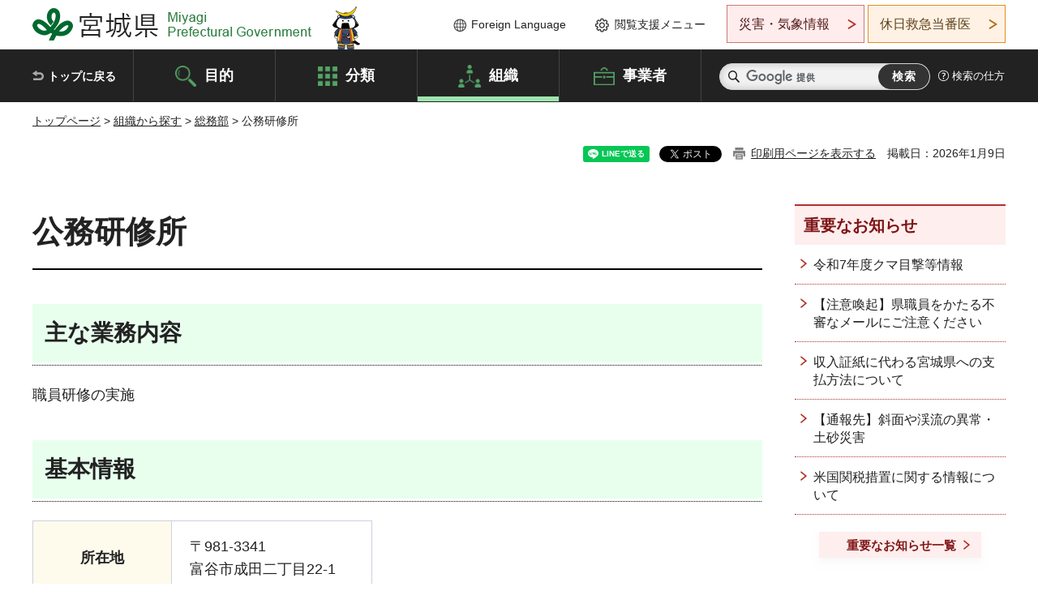

--- FILE ---
content_type: text/html; charset=UTF-8
request_url: https://www-pref-miyagi-jp.cache.yimg.jp/cgi-bin/recommend/handle_get/get_recommend.php?page_id=28799&limit=5
body_size: 827
content:
{"status":"success","results":"<ul><li><a href=\"https:\/\/www.pref.miyagi.jp\/soshiki\/kouken\/kouken-index.html\">\u516c\u52d9\u7814\u4fee\u6240\u306e\u7d39\u4ecb<\/a><\/li>\n<li><a href=\"https:\/\/www.pref.miyagi.jp\/soshiki\/kouken\/team-dx.html\">\u4ee4\u548c8\u5e74\u5ea6\u30c1\u30fc\u30e0DX\u7814\u4fee\u696d\u52d9\u306e\u4f01\u753b\u63d0\u6848\u3092\u52df\u96c6\u3057\u307e\u3059<\/a><\/li>\n<li><a href=\"https:\/\/www.pref.miyagi.jp\/soshiki\/index.html\">\u7d44\u7e54\u304b\u3089\u63a2\u3059<\/a><\/li>\n<li><a href=\"https:\/\/www.pref.miyagi.jp\/soshiki\/zinzi\/kobetsusisetsukeikaku_kouken.html\">\u516c\u52d9\u7814\u4fee\u6240\u306e\u500b\u5225\u65bd\u8a2d\u8a08\u753b<\/a><\/li>\n<li><a href=\"https:\/\/www.pref.miyagi.jp\/soshiki\/kosodate\/2026-sangocare_digital.html\">\u7523\u5f8c\u30b1\u30a2\u4e8b\u696d\u30c7\u30b8\u30bf\u30eb\u5316\u63a8\u9032\u696d\u52d9\u4f01\u753b\u63d0\u6848\u52df\u96c6<\/a><\/li><\/ul>"}

--- FILE ---
content_type: text/html; charset=UTF-8
request_url: https://www-pref-miyagi-jp.cache.yimg.jp/cgi-bin/recommend/handle_get/get_recommend.php?page_id=28799&limit=5
body_size: 729
content:
{"status":"success","results":"<ul><li><a href=\"https:\/\/www.pref.miyagi.jp\/soshiki\/kouken\/kouken-index.html\">\u516c\u52d9\u7814\u4fee\u6240\u306e\u7d39\u4ecb<\/a><\/li>\n<li><a href=\"https:\/\/www.pref.miyagi.jp\/soshiki\/kouken\/team-dx.html\">\u4ee4\u548c8\u5e74\u5ea6\u30c1\u30fc\u30e0DX\u7814\u4fee\u696d\u52d9\u306e\u4f01\u753b\u63d0\u6848\u3092\u52df\u96c6\u3057\u307e\u3059<\/a><\/li>\n<li><a href=\"https:\/\/www.pref.miyagi.jp\/soshiki\/index.html\">\u7d44\u7e54\u304b\u3089\u63a2\u3059<\/a><\/li>\n<li><a href=\"https:\/\/www.pref.miyagi.jp\/soshiki\/zinzi\/kobetsusisetsukeikaku_kouken.html\">\u516c\u52d9\u7814\u4fee\u6240\u306e\u500b\u5225\u65bd\u8a2d\u8a08\u753b<\/a><\/li>\n<li><a href=\"https:\/\/www.pref.miyagi.jp\/soshiki\/kosodate\/2026-sangocare_digital.html\">\u7523\u5f8c\u30b1\u30a2\u4e8b\u696d\u30c7\u30b8\u30bf\u30eb\u5316\u63a8\u9032\u696d\u52d9\u4f01\u753b\u63d0\u6848\u52df\u96c6<\/a><\/li><\/ul>"}